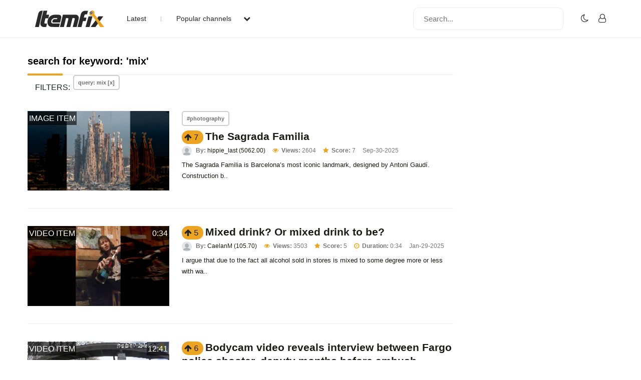

--- FILE ---
content_type: text/html; charset=UTF-8
request_url: https://www.itemfix.com/list?q=mix
body_size: 46103
content:
<!DOCTYPE html>
<html lang="en">
<head>
<title>ItemFix - Social Video Factory</title>
<link rel="shortcut icon" type="image/png" href="https://u.itemfix.com/images/img_favicon.png" />
<meta http-equiv="X-UA-Compatible" content="IE=edge">
<meta name="viewport" content="width=device-width, initial-scale=1, maximum-scale=1, user-scalable=0"/>
<base href="https://www.itemfix.com/">
<meta property="og:title" content="ItemFix - Social Video Factory"/>
<meta property="og:description" content="Social Video Factory"/>
<meta property="og:image" content="https://u.itemfix.com/images/img_logo.png"/>
<meta property="og:url" content="https://www.itemfix.com/"/>
<link rel="canonical" href="https://www.itemfix.com/list?q=mix" />
<link rel="preconnect" href="https://fonts.gstatic.com">
<link href="https://fonts.googleapis.com/css2?family=Poppins:wght@100;200;300;400;500;600;700;800;900&display=swap" rel="stylesheet">
<link rel="preconnect" href="https://fonts.gstatic.com">
<link href="https://fonts.googleapis.com/css2?family=Montserrat:wght@300;400;500;700&display=swap" rel="stylesheet">
<link rel="stylesheet" type="text/css" href="https://u.itemfix.com/css/bootstrap.min.css">
<link rel="stylesheet" type="text/css" href="https://u.itemfix.com/css/font-awesome.min.css">
<link rel="stylesheet" type="text/css" href="https://u.itemfix.com/css/style.css">
<link rel="stylesheet" type="text/css" href="https://u.itemfix.com/css/media.css">
<link href="https://u.itemfix.com/js/videojs2/skins/nuevo/videojs.min.css" rel="stylesheet" type="text/css" />
<link href="https://u.itemfix.com/js/videojs2/skins/nuevo/ima.min.css" rel="stylesheet" type="text/css" />
<script src="https://u.itemfix.com/js/jquery.min.js"></script>
<script src="https://code.jquery.com/ui/1.12.1/jquery-ui.min.js"></script>
<script src="https://u.itemfix.com/js/always_include.js"></script>
<script language="javascript">
$(document).ready(function() {
  perform_binding();

  jQuery(".profile-con").click(function(){
	jQuery(".profile-dropdown-div").slideToggle();
  });

  jQuery(".categories-con").click(function(){
	jQuery(".categories-dropdown-con").slideToggle();
  });

  $('.messages-table-outer table td input:checkbox').change(function(){
    if($(this).is(":checked")) {
        $(this).parents('tr').addClass("message-focus-color");
    } else {
        $(this).parents('tr').removeClass("message-focus-color");
    }
  });


  $(".header-right-inner form i").click(function(){
    $(".search-mobile-con").show();
  });
  $(".search-mobile-con img").click(function(){
    $(".search-mobile-con").hide();
  });

jQuery("button.navbar-toggle").click(function(){
	jQuery("html").toggleClass("nav-open");
	jQuery("body").toggleClass("overflow-hidden");
  });

});  //end $(document).ready(function() {


function themeToggle() {
  let element = document.body;
  element.classList.toggle("dark-mode");

  let theme = localStorage.getItem("theme");
  if (theme && theme === "dark-mode") {
    localStorage.setItem("theme", "");
  } else {
    localStorage.setItem("theme", "dark-mode");
  }
}

</script>
<script async src="https://pagead2.googlesyndication.com/pagead/js/adsbygoogle.js?client=ca-pub-4761214798132470" crossorigin="anonymous"></script>
<style>
.dark-mode, .dark-mode .content-main-outer-panel *  {
  color: #EBEBEB;
}
.dark-mode
{
	 background-color: black;
}
.dark-mode header * a
{
	 color: #fff !important;
}

.dark-mode header, .dark-mode footer, .dark-mode .header-outer *, .dark-mode footer .container *
{
	 background-color: #626262;
	 color: #fff;
}
.dark-mode .navbar-listing-con *,.dark-mode .alert-danger
{
	background-color: #626262 !important;
}

.dark-mode input,.dark-mode textarea,.dark-mode select,.dark-mode select *,.dark-mode .pagination *
{
	background-color: #fff !important;
	color: #000 !important;

}
.dark-mode .rate_thing,.dark-mode .btn-warning *
{
	color: #000 !important;

}
</style>
</head>
<body>
<script language="javascript">
	let dark_mode_class = localStorage.getItem("theme") || "";
	let element = document.body;
	if(dark_mode_class)element.classList.toggle(dark_mode_class);
</script>
<div id="modal1" class="modal fade">
<div class="modal-dialog modal-dialog-scrollable">
    <div class="modal-content">
            <div class="modal-header">
            	<h5 class="modal-title"></h5>
                <button type="button" class="close" data-dismiss="modal" aria-hidden="true">&times;</button>
            </div>
            <div class="modal-above-body"></div>
            <div class="modal-body">
                <p>Loading...</p>
            </div>
    </div>
</div>
</div>
<div id="modal2" class="modal fade">
<div class="modal-dialog modal-dialog-scrollable">
    <div class="modal-content">
            <div class="modal-header">
            	<h5 class="modal-title"></h5>
                <button type="button" class="close" data-dismiss="modal" aria-hidden="true">&times;</button>
            </div>
            <div class="modal-above-body"></div>
            <div class="modal-body">
                <p>Loading...</p>
            </div>
    </div>
</div>
</div>
<div id="modal3" class="modal fade">
<div class="modal-dialog modal-dialog-scrollable">
    <div class="modal-content">
            <div class="modal-header">
            	<h5 class="modal-title"></h5>
                <button type="button" class="close" data-dismiss="modal" aria-hidden="true">&times;</button>
            </div>
            <div class="modal-above-body"></div>
            <div class="modal-body">
                <p>Loading...</p>
            </div>
    </div>
</div>
</div>
<!-- HEADER START-->
<header class="header-outer fixed-top">
  <div class="container">
    <div class="row">
	  <div class="col-sm-4 col-md-6  pad-none header-left-outer">
	    <div class="logo-outer">
          <a href="https://www.itemfix.com/"><img src="https://u.itemfix.com/images/img_logo.png" alt="ItemFix Logo">
          </a>
      </div>


	  <div class="navigation-list">

		  <button type="button" class="navbar-toggle" style="display:none;">
					<span class="icon-bar"></span>
					<span class="icon-bar"></span>
					<span class="icon-bar"></span>
		  </button>

			<div class="pushmenu-push">
			  <ul>
				 <li><a href="list">Latest</a></li>
				 <li><a href="javascript://" class="categories-con">Popular channels  <i class="fa fa-chevron-down" aria-hidden="true"></i></a></li>

					<div class="categories-dropdown-con" style="display:none;">
						<ul>
						  <li><a href="c/video_to_gif">Video to GIF Tool</a></li>
						  <li><a href="c/viral">Viral</a></li>
						  <li><a href="c/memes">Memes</a></li>
						  <li><a href="c/news">News</a></li>
						  <li><a href="c/fail">Fail</a></li>
						  <li><a href="c/wtf">WTF</a></li>
						  <li><a href="c/crashes">Crashes</a></li>
						  <li><a href="c/cool">Cool</a></li>
						</ul>
					 </div>

			  </ul>

			  <div class="search-mobile-con d-none">
			  <form action="list" method="get">
					<input type="text" name="q" placeholder="Search..." value="mix">
			  </form>
			</div>

		  </div>

	  </div>
	  </div>

      <div class="col-sm-8 col-md-6 pad-none header-right-outer">
         <div class="header-right-inner">
			 <form action="list" method="get">
				<input name="q" type="text" placeholder="Search...">
				<i class="fa fa-search" aria-hidden="true"></i>
			  </form>

						<ul class="navbar-listing-con">
			  <li><a href="javascript://"  onClick="themeToggle()"><i class="fa fa-moon-o" aria-hidden="true" title="Toggle Nigh/Day Mode"></i></a></li>
			  <li><a href="user?a=login"><i class="fa fa-user-o" aria-hidden="true"></i></a></li>
			</ul>
				     </div>
	  </div>



		</div>

      </div>

	  <div class="search-mobile-con" style="display:none;">
	    <div class="container">
	        <div class="row">
				  <form action="list" method="get">
						<img src="https://u.itemfix.com/images/img_cross_icon.png" alt="cross icon">
						<input type="text" name="q" placeholder="Search...">
				  </form>
			</div>
	    </div>
	   </div>

</header>
<!-- HEADER END-->

<!--CONTENT PART START-->
<section class="content-main-outer-panel" id="content_section">
   <div class="container">
      <div class="row">      <div class="col-sm-12 col-md-9 pad-none content-left-outer">
                <style>
		  .thing_type_overlay
{
	position:absolute;
	padding:2px 2px 1px;
	text-align:center;
	color:#fff;
	background:rgba(0,0,0,0.6);
	text-transform:uppercase;
	top:1px;
	left:1px;
}

.duration_overlay
{
	position:absolute;
	padding:2px 2px 1px;
	text-align:center;
	color:#fff;
	background:rgba(0,0,0,0.6);
	text-transform:uppercase;
	top:1px;
	right:1px;
}
</style>

<div class="col-sm-12 pad-none staff-video-grid-main-outer">
			  <div class="row" id="thing_grid_container">
              		  <h1>search for keyword: 'mix'</h1>
          
                        <div class="col-sm-12 filters"><span>FILTERS: </span>
                            <span><a href="list" class="Library-Tag Trans" data-toggle="tooltip" data-placement="top" title="Remove Filter">query: mix [x]</a></span>
                            </div> <!--class="col-sm-12 pad-none filters"-->
                            <div class="col-sm-12 pad-none itemfix-grid-main-inner">
		      <div class="col-sm-4 pad-none itemfix-categoires-left-pic"><a href="https://www.itemfix.com/v?t=3o8cjj" alt="view 'The Sagrada Familia'" id="preview_3o8cjj" onmouseenter="play_preview_video('preview_3o8cjj','','https://u.itemfix.com/2025/Sep/30/ItemFix-dot-com-68db9c183a994_thumb.png','https://www.itemfix.com/v?t=3o8cjj');"  onmouseout="load_static_image('preview_3o8cjj','https://u.itemfix.com/2025/Sep/30/ItemFix-dot-com-68db9c183a994_thumb.png');"><img src="https://u.itemfix.com/2025/Sep/30/ItemFix-dot-com-68db9c183a994_thumb.png"></a><div class="thing_type_overlay">image item</div><div class="duration_overlay"></div></div>
		      <div class="col-sm-8 pad-none itemfix-grid-right-con">
                            
			     <div class="col-sm-12 pad-none itemfix-tags-con" style="margin-bottom:2px">
                   <span><a href="list?q=photography">#photography</a></span>                      </div> <!--col-sm-12 pad-none itemfix-tags-con-->
              	   				<span name="rate_thing_container[3o8cjj]" class="hidden-xs; rate_thing uprate" style="cursor:pointer; background:#eda421; border-radius:25px; -moz-border-radius: 25px; -webkit-border-radius: 25px; padding:5px">
<samp class="arrow_top"><i class="fa fa-arrow-up rate_thing uprate" aria-hidden="true"></i></samp>
<samp class="text_center_con thing_score rate_thing uprate">7</samp>
</span>&nbsp;<h3 style="display:inline"><a href="https://www.itemfix.com/v?t=3o8cjj">The Sagrada Familia</a></h3>				 <div class="itemfix-grids-views-con">
				   <span><img src="https://u.itemfix.com/images/default_profile_image.png" alt="pic"> <strong>By:</strong> <a href="https://www.itemfix.com/c/hippie_last">hippie_last (5062.00)</a></span>
				   <span><i class="fa fa-eye" aria-hidden="true"></i> <strong>Views:</strong> 2604</span>
                   				   <span><i class="fa fa-star" aria-hidden="true"></i> <strong>Score:</strong> 7</span> 
                                       <span>Sep-30-2025</span>
				 </div>
				 <p>The Sagrada Familia is Barcelona’s most iconic landmark, designed by Antoni Gaudí. Construction b..</p>
			  </div>
		  </div>
                        <div class="col-sm-12 pad-none itemfix-grid-main-inner">
		      <div class="col-sm-4 pad-none itemfix-categoires-left-pic"><a href="https://www.itemfix.com/v?t=sd9apm" alt="view 'Mixed drink? Or mixed drink to be?'" id="preview_sd9apm" onmouseenter="play_preview_video('preview_sd9apm','https://u.itemfix.com/2025/Jan/29/ItemFix-dot-com-6799b93d6702a_vp.mp4','https://u.itemfix.com/2025/Jan/29/ItemFix-dot-com-6799b93d6702a_33_thumb.jpg','https://www.itemfix.com/v?t=sd9apm');"  onmouseout="load_static_image('preview_sd9apm','https://u.itemfix.com/2025/Jan/29/ItemFix-dot-com-6799b93d6702a_33_thumb.jpg');"><img src="https://u.itemfix.com/2025/Jan/29/ItemFix-dot-com-6799b93d6702a_33_thumb.jpg"></a><div class="thing_type_overlay">video item</div><div class="duration_overlay">0:34</div></div>
		      <div class="col-sm-8 pad-none itemfix-grid-right-con">
              				<span name="rate_thing_container[sd9apm]" class="hidden-xs; rate_thing uprate" style="cursor:pointer; background:#eda421; border-radius:25px; -moz-border-radius: 25px; -webkit-border-radius: 25px; padding:5px">
<samp class="arrow_top"><i class="fa fa-arrow-up rate_thing uprate" aria-hidden="true"></i></samp>
<samp class="text_center_con thing_score rate_thing uprate">5</samp>
</span>&nbsp;<h3 style="display:inline"><a href="https://www.itemfix.com/v?t=sd9apm">Mixed drink? Or mixed drink to be?</a></h3>				 <div class="itemfix-grids-views-con">
				   <span><img src="https://u.itemfix.com/images/default_profile_image.png" alt="pic"> <strong>By:</strong> <a href="https://www.itemfix.com/c/CaelanM">CaelanM (105.70)</a></span>
				   <span><i class="fa fa-eye" aria-hidden="true"></i> <strong>Views:</strong> 3503</span>
                   				   <span><i class="fa fa-star" aria-hidden="true"></i> <strong>Score:</strong> 5</span> 
                    				   <span><i class="fa fa-clock-o" aria-hidden="true"></i> <strong>Duration:</strong> 0:34</span>                   <span>Jan-29-2025</span>
				 </div>
				 <p>I argue that due to the fact all alcohol sold in stores is mixed to some degree more or less with wa..</p>
			  </div>
		  </div>
                        <div class="col-sm-12 pad-none itemfix-grid-main-inner">
		      <div class="col-sm-4 pad-none itemfix-categoires-left-pic"><a href="https://www.itemfix.com/v?t=i55bwa" alt="view 'Bodycam video reveals interview between Fargo police shooter, deputy months before ambush'" id="preview_i55bwa" onmouseenter="play_preview_video('preview_i55bwa','https://u.itemfix.com/2024/Jan/11/ItemFix-dot-com-65a041201d8ec_vp.mp4','https://u.itemfix.com/2024/Jan/11/ItemFix-dot-com-65a041201d8ec_6_thumb.jpg','https://www.itemfix.com/v?t=i55bwa');"  onmouseout="load_static_image('preview_i55bwa','https://u.itemfix.com/2024/Jan/11/ItemFix-dot-com-65a041201d8ec_6_thumb.jpg');"><img src="https://u.itemfix.com/2024/Jan/11/ItemFix-dot-com-65a041201d8ec_6_thumb.jpg"></a><div class="thing_type_overlay">video item</div><div class="duration_overlay">12:41</div></div>
		      <div class="col-sm-8 pad-none itemfix-grid-right-con">
              				<span name="rate_thing_container[i55bwa]" class="hidden-xs; rate_thing uprate" style="cursor:pointer; background:#eda421; border-radius:25px; -moz-border-radius: 25px; -webkit-border-radius: 25px; padding:5px">
<samp class="arrow_top"><i class="fa fa-arrow-up rate_thing uprate" aria-hidden="true"></i></samp>
<samp class="text_center_con thing_score rate_thing uprate">6</samp>
</span>&nbsp;<h3 style="display:inline"><a href="https://www.itemfix.com/v?t=i55bwa">Bodycam video reveals interview between Fargo police shooter, deputy months before ambush</a></h3>				 <div class="itemfix-grids-views-con">
				   <span><img src="https://u.itemfix.com/images/default_profile_image.png" alt="pic"> <strong>By:</strong> <a href="https://www.itemfix.com/c/ThisIsButter1">ThisIsButter1 (15953.00)</a></span>
				   <span><i class="fa fa-eye" aria-hidden="true"></i> <strong>Views:</strong> 4681</span>
                   				   <span><i class="fa fa-star" aria-hidden="true"></i> <strong>Score:</strong> 6</span> 
                    				   <span><i class="fa fa-clock-o" aria-hidden="true"></i> <strong>Duration:</strong> 12:41</span>                   <span>Jan-11-2024</span>
				 </div>
				 <p>For the first time, the voice of the man responsible for the July 14 shooting in Fargo can be heard ..</p>
			  </div>
		  </div>
                        <div class="col-sm-12 pad-none itemfix-grid-main-inner">
		      <div class="col-sm-4 pad-none itemfix-categoires-left-pic"><a href="https://www.itemfix.com/v?t=e0yxjb" alt="view 'MAMMA MIA! Speaky's RECIPE: PASTA CARBONARA'" id="preview_e0yxjb" onmouseenter="play_preview_video('preview_e0yxjb','https://u.itemfix.com/2022/Jun/20/ItemFix-dot-com-62b01b52edc6d_vp.mp4','https://u.itemfix.com/2022/Jun/20/ItemFix-dot-com-62b01b52edc6d_4_thumb.jpg','https://www.itemfix.com/v?t=e0yxjb');"  onmouseout="load_static_image('preview_e0yxjb','https://u.itemfix.com/2022/Jun/20/ItemFix-dot-com-62b01b52edc6d_4_thumb.jpg');"><img src="https://u.itemfix.com/2022/Jun/20/ItemFix-dot-com-62b01b52edc6d_4_thumb.jpg"></a><div class="thing_type_overlay">video item</div><div class="duration_overlay">1:50</div></div>
		      <div class="col-sm-8 pad-none itemfix-grid-right-con">
                            
			     <div class="col-sm-12 pad-none itemfix-tags-con" style="margin-bottom:2px">
                   <span><a href="list?q=food italy">#food italy</a></span> <span><a href="list?q=recipe channel">#recipe channel</a></span> <span><a href="list?q=italy">#italy</a></span> <span><a href="list?q=italian">#italian</a></span> <span><a href="list?q=pork">#pork</a></span> <span><a href="list?q=cheek">#cheek</a></span> <span><a href="list?q=kitchen">#kitchen</a></span>                      </div> <!--col-sm-12 pad-none itemfix-tags-con-->
              	   				<span name="rate_thing_container[e0yxjb]" class="hidden-xs; rate_thing uprate" style="cursor:pointer; background:#eda421; border-radius:25px; -moz-border-radius: 25px; -webkit-border-radius: 25px; padding:5px">
<samp class="arrow_top"><i class="fa fa-arrow-up rate_thing uprate" aria-hidden="true"></i></samp>
<samp class="text_center_con thing_score rate_thing uprate">5</samp>
</span>&nbsp;<h3 style="display:inline"><a href="https://www.itemfix.com/v?t=e0yxjb">MAMMA MIA! Speaky's RECIPE: PASTA CARBONARA</a></h3>				 <div class="itemfix-grids-views-con">
				   <span><img src="https://u.itemfix.com/images/default_profile_image.png" alt="pic"> <strong>By:</strong> <a href="https://www.itemfix.com/c/SpeakItaly">SpeakItaly (5487.10)</a></span>
				   <span><i class="fa fa-eye" aria-hidden="true"></i> <strong>Views:</strong> 3130</span>
                   				   <span><i class="fa fa-star" aria-hidden="true"></i> <strong>Score:</strong> 5</span> 
                    				   <span><i class="fa fa-clock-o" aria-hidden="true"></i> <strong>Duration:</strong> 1:50</span>                   <span>Jun-20-2022</span>
				 </div>
				 <p>Spaghetti alla carbonara:

Ingredients
4 people servings
350 g spaghetti
120 g pillow
4 Egg yo..</p>
			  </div>
		  </div>
                        <div class="col-sm-12 pad-none itemfix-grid-main-inner">
		      <div class="col-sm-4 pad-none itemfix-categoires-left-pic"><a href="https://www.itemfix.com/v?t=2ysplw" alt="view 'Surveillance video shows Chicago Police officer shooting, killing man's dog'" id="preview_2ysplw" onmouseenter="play_preview_video('preview_2ysplw','https://u.itemfix.com/2024/May/29/ItemFix-dot-com-665767e873579_vp.mp4','https://u.itemfix.com/2024/May/29/ItemFix-dot-com-665767e873579_7_thumb.jpg','https://www.itemfix.com/v?t=2ysplw');"  onmouseout="load_static_image('preview_2ysplw','https://u.itemfix.com/2024/May/29/ItemFix-dot-com-665767e873579_7_thumb.jpg');"><img src="https://u.itemfix.com/2024/May/29/ItemFix-dot-com-665767e873579_7_thumb.jpg"></a><div class="thing_type_overlay">video item</div><div class="duration_overlay">2:09</div></div>
		      <div class="col-sm-8 pad-none itemfix-grid-right-con">
              				<span name="rate_thing_container[2ysplw]" class="hidden-xs; rate_thing uprate" style="cursor:pointer; background:#eda421; border-radius:25px; -moz-border-radius: 25px; -webkit-border-radius: 25px; padding:5px">
<samp class="arrow_top"><i class="fa fa-arrow-up rate_thing uprate" aria-hidden="true"></i></samp>
<samp class="text_center_con thing_score rate_thing uprate">5</samp>
</span>&nbsp;<h3 style="display:inline"><a href="https://www.itemfix.com/v?t=2ysplw">Surveillance video shows Chicago Police officer shooting, killing man's dog</a></h3>				 <div class="itemfix-grids-views-con">
				   <span><img src="https://u.itemfix.com/images/default_profile_image.png" alt="pic"> <strong>By:</strong> <a href="https://www.itemfix.com/c/ThisIsButter1">ThisIsButter1 (15953.00)</a></span>
				   <span><i class="fa fa-eye" aria-hidden="true"></i> <strong>Views:</strong> 25637</span>
                   				   <span><i class="fa fa-star" aria-hidden="true"></i> <strong>Score:</strong> 5</span> 
                    				   <span><i class="fa fa-clock-o" aria-hidden="true"></i> <strong>Duration:</strong> 2:09</span>                   <span>May-29-2024</span>
				 </div>
				 <p>New surveillance video has raised questions over an incident last month involving an off-duty Chicag..</p>
			  </div>
		  </div>
                        <div class="col-sm-12 pad-none itemfix-grid-main-inner">
		      <div class="col-sm-4 pad-none itemfix-categoires-left-pic"><a href="https://www.itemfix.com/v?t=21sza7" alt="view 'Wondering How To Make Your Hip hop Reggae music Download Read This!'" id="preview_21sza7" onmouseenter="play_preview_video('preview_21sza7','','https://u.itemfix.com/2022/Dec/12/ItemFix-dot-com-6397835f37d05_thumb.jpg','https://www.itemfix.com/v?t=21sza7');"  onmouseout="load_static_image('preview_21sza7','https://u.itemfix.com/2022/Dec/12/ItemFix-dot-com-6397835f37d05_thumb.jpg');"><img src="https://u.itemfix.com/2022/Dec/12/ItemFix-dot-com-6397835f37d05_thumb.jpg"></a><div class="thing_type_overlay">image item</div><div class="duration_overlay"></div></div>
		      <div class="col-sm-8 pad-none itemfix-grid-right-con">
                            
			     <div class="col-sm-12 pad-none itemfix-tags-con" style="margin-bottom:2px">
                   <span><a href="list?q=hip hop reggae mixtape">#hip hop reggae mixtape</a></span> <span><a href="list?q=hip hop &amp; r&amp;b">#hip hop &amp; r&amp;b</a></span> <span><a href="list?q=hip hop reggae mix">#hip hop reggae mix</a></span> <span><a href="list?q=reggae hip-hop music">#reggae hip-hop music</a></span> <span><a href="list?q=reggae hip-hop">#reggae hip-hop</a></span> <span><a href="list?q=reggae hip hop mix">#reggae hip hop mix</a></span> <span><a href="list?q=r&amp;b reggae music">#r&amp;b reggae music</a></span>                      </div> <!--col-sm-12 pad-none itemfix-tags-con-->
              	   				<span name="rate_thing_container[21sza7]" class="hidden-xs; rate_thing uprate" style="cursor:pointer; background:#eda421; border-radius:25px; -moz-border-radius: 25px; -webkit-border-radius: 25px; padding:5px">
<samp class="arrow_top"><i class="fa fa-arrow-up rate_thing uprate" aria-hidden="true"></i></samp>
<samp class="text_center_con thing_score rate_thing uprate">0</samp>
</span>&nbsp;<h3 style="display:inline"><a href="https://www.itemfix.com/v?t=21sza7">Wondering How To Make Your Hip hop Reggae music Download Read This!</a></h3>				 <div class="itemfix-grids-views-con">
				   <span><img src="https://u.itemfix.com/images/default_profile_image.png" alt="pic"> <strong>By:</strong> <a href="https://www.itemfix.com/c/styafiya">styafiya (24.00)</a></span>
				   <span><i class="fa fa-eye" aria-hidden="true"></i> <strong>Views:</strong> 4092</span>
                   				   <span><i class="fa fa-star" aria-hidden="true"></i> <strong>Score:</strong> 0</span> 
                                       <span>Dec-12-2022</span>
				 </div>
				 <p>All music fans across the globe have an artist that they support; some of them purchase all their co..</p>
			  </div>
		  </div>
                        <div class="col-sm-12 pad-none itemfix-grid-main-inner">
		      <div class="col-sm-4 pad-none itemfix-categoires-left-pic"><a href="https://www.itemfix.com/v?t=41ffsd" alt="view 'Sacramento deputy resigned after smoking fentanyl laced meth, overdosed inside the sheriff station'" id="preview_41ffsd" onmouseenter="play_preview_video('preview_41ffsd','https://u.itemfix.com/2025/Mar/1/ItemFix-dot-com-67c376199525f_vp.mp4','https://u.itemfix.com/2025/Mar/1/ItemFix-dot-com-67c376199525f_22_thumb.jpg','https://www.itemfix.com/v?t=41ffsd');"  onmouseout="load_static_image('preview_41ffsd','https://u.itemfix.com/2025/Mar/1/ItemFix-dot-com-67c376199525f_22_thumb.jpg');"><img src="https://u.itemfix.com/2025/Mar/1/ItemFix-dot-com-67c376199525f_22_thumb.jpg"></a><div class="thing_type_overlay">video item</div><div class="duration_overlay">16:39</div></div>
		      <div class="col-sm-8 pad-none itemfix-grid-right-con">
              				<span name="rate_thing_container[41ffsd]" class="hidden-xs; rate_thing uprate" style="cursor:pointer; background:#eda421; border-radius:25px; -moz-border-radius: 25px; -webkit-border-radius: 25px; padding:5px">
<samp class="arrow_top"><i class="fa fa-arrow-up rate_thing uprate" aria-hidden="true"></i></samp>
<samp class="text_center_con thing_score rate_thing uprate">8</samp>
</span>&nbsp;<h3 style="display:inline"><a href="https://www.itemfix.com/v?t=41ffsd">Sacramento deputy resigned after smoking fentanyl laced meth, overdosed inside the sheriff station</a></h3>				 <div class="itemfix-grids-views-con">
				   <span><img src="https://u.itemfix.com/images/default_profile_image.png" alt="pic"> <strong>By:</strong> <a href="https://www.itemfix.com/c/ThisIsButter1">ThisIsButter1 (15953.00)</a></span>
				   <span><i class="fa fa-eye" aria-hidden="true"></i> <strong>Views:</strong> 13299</span>
                   				   <span><i class="fa fa-star" aria-hidden="true"></i> <strong>Score:</strong> 8</span> 
                    				   <span><i class="fa fa-clock-o" aria-hidden="true"></i> <strong>Duration:</strong> 16:39</span>                   <span>Mar-1-2025</span>
				 </div>
				 <p>-----
Sacramento County, CA - A Sacramento County sheriff’s deputy resigned last year after a 202..</p>
			  </div>
		  </div>
                        <div class="col-sm-12 pad-none itemfix-grid-main-inner">
		      <div class="col-sm-4 pad-none itemfix-categoires-left-pic"><a href="https://www.itemfix.com/v?t=mvhkwx" alt="view 'A 58-year-old Broward County principal arrested for impersonating a deputy during a traffic stop'" id="preview_mvhkwx" onmouseenter="play_preview_video('preview_mvhkwx','https://u.itemfix.com/2025/Jan/15/ItemFix-dot-com-678782e3a3ef8_vp.mp4','https://u.itemfix.com/2025/Jan/15/ItemFix-dot-com-678782e3a3ef8_93_thumb.jpg','https://www.itemfix.com/v?t=mvhkwx');"  onmouseout="load_static_image('preview_mvhkwx','https://u.itemfix.com/2025/Jan/15/ItemFix-dot-com-678782e3a3ef8_93_thumb.jpg');"><img src="https://u.itemfix.com/2025/Jan/15/ItemFix-dot-com-678782e3a3ef8_93_thumb.jpg"></a><div class="thing_type_overlay">video item</div><div class="duration_overlay">4:21</div></div>
		      <div class="col-sm-8 pad-none itemfix-grid-right-con">
              				<span name="rate_thing_container[mvhkwx]" class="hidden-xs; rate_thing uprate" style="cursor:pointer; background:#eda421; border-radius:25px; -moz-border-radius: 25px; -webkit-border-radius: 25px; padding:5px">
<samp class="arrow_top"><i class="fa fa-arrow-up rate_thing uprate" aria-hidden="true"></i></samp>
<samp class="text_center_con thing_score rate_thing uprate">5</samp>
</span>&nbsp;<h3 style="display:inline"><a href="https://www.itemfix.com/v?t=mvhkwx">A 58-year-old Broward County principal arrested for impersonating a deputy during a traffic stop</a></h3>				 <div class="itemfix-grids-views-con">
				   <span><img src="https://u.itemfix.com/images/default_profile_image.png" alt="pic"> <strong>By:</strong> <a href="https://www.itemfix.com/c/ThisIsButter1">ThisIsButter1 (15953.00)</a></span>
				   <span><i class="fa fa-eye" aria-hidden="true"></i> <strong>Views:</strong> 15996</span>
                   				   <span><i class="fa fa-star" aria-hidden="true"></i> <strong>Score:</strong> 5</span> 
                    				   <span><i class="fa fa-clock-o" aria-hidden="true"></i> <strong>Duration:</strong> 4:21</span>                   <span>Jan-15-2025</span>
				 </div>
				 <p>-----
dashcam video footage of the moments when authorities said a 58-year-old Broward County princ..</p>
			  </div>
		  </div>
                        <div class="col-sm-12 pad-none itemfix-grid-main-inner">
		      <div class="col-sm-4 pad-none itemfix-categoires-left-pic"><a href="https://www.itemfix.com/v?t=q4nknr" alt="view 'Bodycam video shows dog and 35 puppies rescued from abandoned East Sussex Caravan'" id="preview_q4nknr" onmouseenter="play_preview_video('preview_q4nknr','https://u.itemfix.com/2025/Jan/8/ItemFix-dot-com-677e52bb1f2f7_vp.mp4','https://u.itemfix.com/2025/Jan/8/ItemFix-dot-com-677e52bb1f2f7_55_thumb.jpg','https://www.itemfix.com/v?t=q4nknr');"  onmouseout="load_static_image('preview_q4nknr','https://u.itemfix.com/2025/Jan/8/ItemFix-dot-com-677e52bb1f2f7_55_thumb.jpg');"><img src="https://u.itemfix.com/2025/Jan/8/ItemFix-dot-com-677e52bb1f2f7_55_thumb.jpg"></a><div class="thing_type_overlay">video item</div><div class="duration_overlay">0:57</div></div>
		      <div class="col-sm-8 pad-none itemfix-grid-right-con">
              				<span name="rate_thing_container[q4nknr]" class="hidden-xs; rate_thing uprate" style="cursor:pointer; background:#eda421; border-radius:25px; -moz-border-radius: 25px; -webkit-border-radius: 25px; padding:5px">
<samp class="arrow_top"><i class="fa fa-arrow-up rate_thing uprate" aria-hidden="true"></i></samp>
<samp class="text_center_con thing_score rate_thing uprate">6</samp>
</span>&nbsp;<h3 style="display:inline"><a href="https://www.itemfix.com/v?t=q4nknr">Bodycam video shows dog and 35 puppies rescued from abandoned East Sussex Caravan</a></h3>				 <div class="itemfix-grids-views-con">
				   <span><img src="https://u.itemfix.com/images/default_profile_image.png" alt="pic"> <strong>By:</strong> <a href="https://www.itemfix.com/c/ThisIsButter1">ThisIsButter1 (15953.00)</a></span>
				   <span><i class="fa fa-eye" aria-hidden="true"></i> <strong>Views:</strong> 10478</span>
                   				   <span><i class="fa fa-star" aria-hidden="true"></i> <strong>Score:</strong> 6</span> 
                    				   <span><i class="fa fa-clock-o" aria-hidden="true"></i> <strong>Duration:</strong> 0:57</span>                   <span>Jan-8-2025</span>
				 </div>
				 <p>-----
A spokesperson from Sussex Police said: “Police were alerted to the vehicle on an industria..</p>
			  </div>
		  </div>
                        <div class="col-sm-12 pad-none itemfix-grid-main-inner">
		      <div class="col-sm-4 pad-none itemfix-categoires-left-pic"><a href="https://www.itemfix.com/v?t=euw0y8" alt="view 'Police bodycam video shows garbage truck exploding in Arlington Heights'" id="preview_euw0y8" onmouseenter="play_preview_video('preview_euw0y8','https://u.itemfix.com/2024/Dec/10/ItemFix-dot-com-675811b52ec98_vp.mp4','https://u.itemfix.com/2024/Dec/10/ItemFix-dot-com-675811b52ec98_5_thumb.jpg','https://www.itemfix.com/v?t=euw0y8');"  onmouseout="load_static_image('preview_euw0y8','https://u.itemfix.com/2024/Dec/10/ItemFix-dot-com-675811b52ec98_5_thumb.jpg');"><img src="https://u.itemfix.com/2024/Dec/10/ItemFix-dot-com-675811b52ec98_5_thumb.jpg"></a><div class="thing_type_overlay">video item</div><div class="duration_overlay">0:41</div></div>
		      <div class="col-sm-8 pad-none itemfix-grid-right-con">
              				<span name="rate_thing_container[euw0y8]" class="hidden-xs; rate_thing uprate" style="cursor:pointer; background:#eda421; border-radius:25px; -moz-border-radius: 25px; -webkit-border-radius: 25px; padding:5px">
<samp class="arrow_top"><i class="fa fa-arrow-up rate_thing uprate" aria-hidden="true"></i></samp>
<samp class="text_center_con thing_score rate_thing uprate">34</samp>
</span>&nbsp;<h3 style="display:inline"><a href="https://www.itemfix.com/v?t=euw0y8">Police bodycam video shows garbage truck exploding in Arlington Heights</a></h3>				 <div class="itemfix-grids-views-con">
				   <span><img src="https://u.itemfix.com/images/default_profile_image.png" alt="pic"> <strong>By:</strong> <a href="https://www.itemfix.com/c/ThisIsButter1">ThisIsButter1 (15953.00)</a></span>
				   <span><i class="fa fa-eye" aria-hidden="true"></i> <strong>Views:</strong> 46531</span>
                   				   <span><i class="fa fa-star" aria-hidden="true"></i> <strong>Score:</strong> 34</span> 
                    				   <span><i class="fa fa-clock-o" aria-hidden="true"></i> <strong>Duration:</strong> 0:41</span>                   <span>Dec-10-2024</span>
				 </div>
				 <p>-----
New video released Monday showed the moment a garbage truck exploded in northwest suburban Ar..</p>
			  </div>
		  </div>
                        <div class="col-sm-12 pad-none itemfix-grid-main-inner">
		      <div class="col-sm-4 pad-none itemfix-categoires-left-pic"><a href="https://www.itemfix.com/v?t=jib2qn" alt="view 'Dirt Floor Engineering - Making a large gear wheel..'" id="preview_jib2qn" onmouseenter="play_preview_video('preview_jib2qn','https://u.itemfix.com/2024/Nov/30/ItemFix-dot-com-674b4a5121c71_vp.mp4','https://u.itemfix.com/2024/Nov/30/ItemFix-dot-com-674b4a5121c71_31_thumb.jpg','https://www.itemfix.com/v?t=jib2qn');"  onmouseout="load_static_image('preview_jib2qn','https://u.itemfix.com/2024/Nov/30/ItemFix-dot-com-674b4a5121c71_31_thumb.jpg');"><img src="https://u.itemfix.com/2024/Nov/30/ItemFix-dot-com-674b4a5121c71_31_thumb.jpg"></a><div class="thing_type_overlay">video item</div><div class="duration_overlay">16:39</div></div>
		      <div class="col-sm-8 pad-none itemfix-grid-right-con">
                            
			     <div class="col-sm-12 pad-none itemfix-tags-con" style="margin-bottom:2px">
                   <span><a href="list?q=Dirt Floor Engineering">#Dirt Floor Engineering</a></span> <span><a href="list?q=The Stan">#The Stan</a></span>                      </div> <!--col-sm-12 pad-none itemfix-tags-con-->
              	   				<span name="rate_thing_container[jib2qn]" class="hidden-xs; rate_thing uprate" style="cursor:pointer; background:#eda421; border-radius:25px; -moz-border-radius: 25px; -webkit-border-radius: 25px; padding:5px">
<samp class="arrow_top"><i class="fa fa-arrow-up rate_thing uprate" aria-hidden="true"></i></samp>
<samp class="text_center_con thing_score rate_thing uprate">18</samp>
</span>&nbsp;<h3 style="display:inline"><a href="https://www.itemfix.com/v?t=jib2qn">Dirt Floor Engineering - Making a large gear wheel..</a></h3>				 <div class="itemfix-grids-views-con">
				   <span><img src="https://u.itemfix.com/images/default_profile_image.png" alt="pic"> <strong>By:</strong> <a href="https://www.itemfix.com/c/thecleaner">thecleaner (2644.80)</a></span>
				   <span><i class="fa fa-eye" aria-hidden="true"></i> <strong>Views:</strong> 3782</span>
                   				   <span><i class="fa fa-star" aria-hidden="true"></i> <strong>Score:</strong> 18</span> 
                    				   <span><i class="fa fa-clock-o" aria-hidden="true"></i> <strong>Duration:</strong> 16:39</span>                   <span>Nov-30-2024</span>
				 </div>
				 <p>again, what was once the sole preserve of large western casting foundries is no more.. now these ite..</p>
			  </div>
		  </div>
           
  
<!--PAGINATION START--> 
<div class="col-sm-12 pad-none itemfix-grid-main-inner pagination-main">
<nav aria-label="Page navigation">
  <ul class="pagination justify-content-center">
      <li class="page-item">
    <a href="javascript://" style="color:#000 !important" class="page-link"><strong>1</strong></a>     <li class="page-item">
        <a href="list?q=mix&page=2" class="page-link">2</a>
        </li>
        <li class="page-item">
        <a href="list?q=mix&page=3" class="page-link">3</a>
        </li>
        <li class="page-item">
        <a href="list?q=mix&page=4" class="page-link">4</a>
        </li>
        <li class="page-item">
        <a href="list?q=mix&page=5" class="page-link">5</a>
        </li>
        <li class="page-item">
        <a href="list?q=mix&page=6" class="page-link">6</a>
        </li>
        <li class="page-item">
          <a href="list?q=mix&page=2" class="page-link" aria-label="Next">
     <i class="fa fa-angle-right" aria-hidden="true"></i>

      </a>
          </li>
      </ul>
</nav> 
</div> <!--col-sm-12 pad-none pagination-main-->
<!--PAGINATION END-->
</div> <!--row-->
</div> <!--class="col-sm-12 pad-none staff-video-grid-main-outer"-->
      </div> <!--col-sm-12 col-md-9 pad-none content-left-outer-->
      <div class="col-sm-12 col-md-3 pad-none content-right-outer">
      <link rel="stylesheet" href="https://u.itemfix.com/css/ion.rangeSlider.min.css"/>
      <script src="https://u.itemfix.com/js/ion.rangeSlider.min.js"></script>
      <script language="javascript">
	$(document).ready(function() {
		
		var from = 0;
		var to = 180;
		
	  function my_prettify (n) {
		if(n==60)return "1 min";
		if(n==120)return "2 mins";
		if(n==180)return "> 3 mins"; 
		else return n+'s';
    }	
		
	  $("#duration_range_seekbar").ionRangeSlider({
        type: "double",  
		min: 0,
        max: 180,
		from: 0,
		to: 180,
		step: 1,  
        grid: true,
		prettify: my_prettify
  }); 
  
  instance.update({
   from: 10 //your new value
 });
	});
	  </script>
      <h2>Search Filters</h2>
      <form action="list" method="get">
      <table class="table">
          <td>Query</td>
          <td><input type="text" name="q" id="q" value="mix" /></td>
        </tr>
        <tr>
          <td width="27%">Order</td>
          <td width="73%"><select name="order_by" id="order_by">
            <option value="relevance" selected>Relevance</option>
            <option value="virality">Virality</option>
            <option value="newest_added">Newest</option>
          </select></td>
        </tr>
        <tr>
          <td valign="top">Duration</td>
          <td><input id="duration_range_seekbar" />
          <input name="duration_from" id="duration_from" value="" type="hidden" />
          <input name="duration_to"  id="duration_to" value="" type="hidden" />
          </td>
        </tr>
        <tr>
          <td valign="top">Type</td>
          <td><input name="type_array[]" type="checkbox" value="item" />
            Items<br />
            <input name="type_array[]" type="checkbox" value="fix" /> 
            Fixes</td>
        </tr>
        <tr>
          <td valign="top">Media type</td>
          <td><input name="media_type_array[]" type="checkbox" value="video" /> 
            Videos
<br />
<input name="media_type_array[]" type="checkbox" value="image" /> 
Images
<br />
<input name="media_type_array[]" type="checkbox" value="audio" /> 
Audio
</td>
        </tr>
                <tr>
          <td valign="top">&nbsp;</td>
          <td><input type="submit" name="button" id="button" value="Search" class="btn btn-warning" onclick="$('#duration_from').val($('#duration_range_seekbar').data('ionRangeSlider').result.from); $('#duration_to').val($('#duration_range_seekbar').data('ionRangeSlider').result.to);" /></td>
        </tr>
      </table>
      </form>
                  			<h2>Popular Fixes</h2>

            			<div class="col-12 pad-none content-latest-post-outer">
			  <a href="https://www.itemfix.com/v?t=lu9eeq">
			   <div class="content-latest-post-left"><img src="https://u.itemfix.com/2021/Jun/5/ItemFix-dot-com-60bb3d813bc3c_12_thumb.jpg" alt="pic"></div>
			   <div class="content-latest-post-right">
			      <h4>What is ItemFix?</h4>
				  <p>Let's look at what you can do with ItemFix.</p>
			   </div>
			  </a>
			</div>
            			<div class="col-12 pad-none content-latest-post-outer">
			  <a href="https://www.itemfix.com/v?t=m670dy">
			   <div class="content-latest-post-left"><img src="https://u.itemfix.com/2021/Jul/15/ItemFix-dot-com-60f04edf7386c_15_thumb.jpg" alt="pic"></div>
			   <div class="content-latest-post-right">
			      <h4>Tutorial: ItemFix Meme Generator</h4>
				  <p>A quick look at using our MEME generator here on Itemfix
You can find the meme generator here: itemfix.com/image_meme_generator</p>
			   </div>
			  </a>
			</div>
            			<div class="col-12 pad-none content-latest-post-outer">
			  <a href="https://www.itemfix.com/v?t=ret0dy">
			   <div class="content-latest-post-left"><img src="https://u.itemfix.com/2021/Jul/15/ItemFix-dot-com-60f04ee6012d1_96_thumb.jpg" alt="pic"></div>
			   <div class="content-latest-post-right">
			      <h4>Tutorial: Text to Speech</h4>
				  <p>Taking a look at the text to speech engine on ItemFix. Let's see what you can do with it!

You can find the text to speech tool here: www.itemfix.com/text_to_speech</p>
			   </div>
			  </a>
			</div>
            			<div class="col-12 pad-none content-latest-post-outer">
			  <a href="https://www.itemfix.com/v?t=a5tk1b">
			   <div class="content-latest-post-left"><img src="https://u.itemfix.com/2021/Jul/1/ItemFix-dot-com-60dd5c34b6658_6_thumb.jpg" alt="pic"></div>
			   <div class="content-latest-post-right">
			      <h4>It was at this moment...a meme tutorial</h4>
				  <p>Learn how to use the &quot;It was at this moment...&quot; template. Perfect for accidents, stupidity, marriage proposals and more!</p>
			   </div>
			  </a>
			</div>
            			<div class="col-12 pad-none content-latest-post-outer">
			  <a href="https://www.itemfix.com/v?t=41h6uu">
			   <div class="content-latest-post-left"><img src="https://u.itemfix.com/2021/Jun/8/ItemFix-dot-com-60befb1bafc45_6_thumb.jpg" alt="pic"></div>
			   <div class="content-latest-post-right">
			      <h4>ItemFix Tutorial - Short compilation</h4>
				  <p>For this tutorial we use two different templates to create a short tutorial using two video clips and some assets.</p>
			   </div>
			  </a>
			</div>
            			<div class="col-12 pad-none content-latest-post-outer">
			  <a href="https://www.itemfix.com/v?t=a1ol6p">
			   <div class="content-latest-post-left"><img src="https://u.itemfix.com/2021/May/20/ItemFix-dot-com-60a5e55e2375d_5_thumb.jpg" alt="pic"></div>
			   <div class="content-latest-post-right">
			      <h4>Video to GIF tutorial</h4>
				  <p>Here we take a look at using the Video to GIF template allowing you to create animated GIFs from video clips to use everywhere.</p>
			   </div>
			  </a>
			</div>
            			<div class="col-12 pad-none content-latest-post-outer">
			  <a href="https://www.itemfix.com/v?t=lt91et">
			   <div class="content-latest-post-left"><img src="https://u.itemfix.com/2021/May/18/ItemFix-dot-com-60a35118e013f_38_thumb.jpg" alt="pic"></div>
			   <div class="content-latest-post-right">
			      <h4>Benny Hill Overlay Tutorial</h4>
				  <p>How to use our &quot;Benny Hill&quot; overlay</p>
			   </div>
			  </a>
			</div>
            
			<div class="content-categories-tags-outer">
			<h2>Popular Tools</h2>
			 <div class="col-sm-12 pad-none content-categories-tags-con">
			   <span><a href="image_meme_generator">Image Meme Generator</a></span>
               <span><a href="text_to_speech">Text to Speech</a></span>
               			 </div>
			</div> <!--content-categories-tags-outer-->


			<div class="content-categories-tags-outer">
			<h2>Popular Tags</h2>
			 <div class="col-sm-12 pad-none content-categories-tags-con">
			   <span><a href="list?q=fail">#Fail</a></span>
			   <span><a href="list?q=thug life">#Thug Life</a></span>
			   <span><a href="list?q=wtf">#WTF</a></span>
			   <span><a href="list?q=news">#News</a></span>
			   <span><a href="list?q=politics">#Politics</a></span>
               <span><a href="list?q=feel good">#Feel Good</a></span>
			   <span><a href="list?q=meme">#Meme</a></span>
			 </div>
			</div> <!--content-categories-tags-outer-->
            <div class="col-12 pad-none advertise-pic">
            </div>	  </div> <!--col-sm-12 col-md-3 pad-none content-right-outer-->
      
	  </div> <!--row-->
   </div> <!--container-->
</section> <!--content-main-outer-panel-->
<!--CONTENT PART END-->

<!--FOOTER START-->
<footer style="padding-bottom:100px">
   <div class="container">
       <div class="row">
	       <div class="col-sm-12 col-md-3 col-lg-3 pad-none footer-logo"><a href=""><img src="https://u.itemfix.com/images/img_logo.png"  alt="logo"></a></div>
	       <div class="col-sm-12 col-md-6 col-lg-6 pad-none footer-links-con">
		      <ul>
                 <li><a href="rss">RSS Feed</a></li>
			     <li><a href="faq">Rules & FAQ</a></li>
			     <li><a href="contact_us">Contact Itemfix</a></li>
			  </ul>
			  <ul>
			     <li><a href="tos">Terms & Conditions</a></li>
			     <li><a href="privacy">Privacy Policy</a></li>
			     <li><a href="copyright">Copyright / DMCA</a></li>
                 <li><a href="https://www.commonsensemedia.org/articles/parents-ultimate-guide-to-parental-controls" target="_blank" rel="nofollow">Parental Control - Best Practises</a>
			  </ul>
		   </div>
	       <div class="col-sm-12 col-md-3 col-lg-3 pad-none footer-social-links-con">
	       				<div class="col-sm-12 pad-none copyright-con">Copyright &copy; 2025  All Rights Reserved.</div>
		   </div>
	   </div>
	</div>
</footer>
<!--FOOTER END-->
<script src="https://u.itemfix.com/js/bootstrap.min.js"></script>
   <script src="https://u.itemfix.com/js/videojs2/video.min.js"></script>
   <script src="https://u.itemfix.com/js/videojs2/nuevo2.js"></script>
</body>
</html>

--- FILE ---
content_type: text/html; charset=utf-8
request_url: https://www.google.com/recaptcha/api2/aframe
body_size: 265
content:
<!DOCTYPE HTML><html><head><meta http-equiv="content-type" content="text/html; charset=UTF-8"></head><body><script nonce="yP60191QftrCBIZAHv-oOg">/** Anti-fraud and anti-abuse applications only. See google.com/recaptcha */ try{var clients={'sodar':'https://pagead2.googlesyndication.com/pagead/sodar?'};window.addEventListener("message",function(a){try{if(a.source===window.parent){var b=JSON.parse(a.data);var c=clients[b['id']];if(c){var d=document.createElement('img');d.src=c+b['params']+'&rc='+(localStorage.getItem("rc::a")?sessionStorage.getItem("rc::b"):"");window.document.body.appendChild(d);sessionStorage.setItem("rc::e",parseInt(sessionStorage.getItem("rc::e")||0)+1);localStorage.setItem("rc::h",'1762716762070');}}}catch(b){}});window.parent.postMessage("_grecaptcha_ready", "*");}catch(b){}</script></body></html>

--- FILE ---
content_type: text/css
request_url: https://u.itemfix.com/css/media.css
body_size: 3181
content:
@media only screen and (min-width: 992px) and (max-width: 1200px)
{
.header-right-outer input {	width: 100%;}
.video-heading-main h4 {font-size: 16px;}
.start-time-con {margin: 0 10px 0 4px;	width: 50%;}
.video-scroll-outer.content {height: 434px;}
}

@media only screen and (min-width: 768px) and (max-width: 991px) 
{
	
.staff-video-grid-inner h4 {font-size: 15px;	line-height: 18px;}
.itemfix-grids-views-con span img {margin-right: 2px;}
.staff-video-grid-outer {padding: 0 10px 30px;}
.staff-video-grid-main-outer{margin-right: -10px;margin-left: -10px; }
.staff-popular-con a {font-size: 13px;line-height: 24px;	padding: 0 10px;}
.staff-video-grid-main-outer .row {margin-left: 0px;margin-right: -9px;}
.staff-main-heading-con.mb-5 {margin-bottom: 30px !important;}

.content-latest-post-left {width: 55px;}
.content-latest-post-right {width: calc(100% - 55px);padding: 0 0 0 5px;}

.search-existing-video-outer label {font-size: 13px;line-height: 18px;margin: 3px 0 0;}
.large-video-main-outer .content-left-outer {padding-right: 20px;}
.emojis-icon-con img {width: 20px;}
.emojis-icon-con a {margin: 0 4px;}
.video-heading-main h4 {font-size: 16px;}
.video-scroll-outer.content {height: 290px;}

.video-list-main-outer.content {height: 430px;}

}


@media only screen and (max-width: 991px)  
{
h2, .content-right-outer h2, .item-content-left-outer h2, .leave-comment-main-outer h2, .staff-main-heading-con {font-size: 17px;}
.itemfix-grid-right-con h3 br, .header-left-outer li:first-child::after { display:none; }
.content .mCSB_inside > .mCSB_container {margin-right: 16px;}
.header-outer .row {position: relative;}
.header-left-outer {position: static;padding-left: 50px;}
.pushmenu-push {display: none;}
.header-right-outer input {width: 215px;-webkit-border-radius: 7px;height: 45px;padding: 14px 10px;color: #a5a5a4;font-size: 14px;line-height: 43px;margin-right:8px;}
.search-mobile-con input {color: #787878;font-size: 14px;font-weight: 500;height: 46px;line-height: 20px;float: right;width: 80%;margin: 0;border: none;border-radius: 5px;
	-moz-border-radius: 5px;-webkit-border-radius: 5px;padding: 5px 10px;}
.navigation-list {position: absolute;left: 35px;top:0;}
.header-left-outer li {padding: 0 0 10px;width: 100%;}
.header-left-outer li a {float:left; width:100%;font-size: 16px;color: #fff;}
.header-left-outer li a:hover {text-decoration:none;color: #191917;}
.categories-dropdown-con {width: 100%;top: 60px;right: 0;}
.categories-dropdown-con li a {color: #191917;font-size: 15px;padding: 5px 15px;}
.categories-dropdown-con li a:hover {color: #eda421;text-decoration:none;}
.content-left-outer {padding-right: 25px;}
.content-latest-post-right p {font-size: 12px;	line-height: 16px;}
.itemfix-grid-right-con h3 {font-size: 18px;}
.itemfix-grid-right-con {padding-left: 20px;}
.home-load-more-items a {	font-size: 20px;}
.header-right-outer .navbar-listing-con li a, .header-right-inner form i {line-height: 24px;width: 32px;height: 32px;text-align: center;border-radius: 100%; -moz-border-radius: 100%; -webkit-border-radius: 100%;font-size: 20px;color: #fff;	background: #eda421;line-height: 30px;}
.header-right-outer .navbar-listing-con li a:hover, .header-right-inner form i {color: #fff;background: #eda421;}
.profile-con img {margin-right: 0;}
.header-right-outer li {margin-left: 10px;}
.header-right-inner form i {display:block;	font-size: 18px;}
.navigation-list button.navbar-toggle {
	position: absolute;
	right: 0;
	top: 0;
	margin: 0;
	padding: 10px;
	padding-right: 0px;
	cursor: pointer;
	display: block !important;
	background: none;
	border: 0px;
	outline: none;
	left: auto;
	z-index:999999;
	border:none;
}
.navigation-list button.navbar-toggle:hover {background: transparent !important;border: none !important;}
.navigation-list button.navbar-toggle .icon-bar {
	display: block;
	width: 35px;
	height: 5px;
	border-radius: 1px;
	background: #eda421;
	margin: 0 0 5px 0;
	-webkit-border-radius: 4px;
	-moz-border-radius: 4px;
	border-radius: 4px;
}
.nav-open .navigation-list button.navbar-toggle .icon-bar + .icon-bar {
	margin-top: 4px;
}
.nav-open .navigation-list button.navbar-toggle .icon-bar:nth-child(1) {
	transform: rotate(45deg);
	-webkit-transform: rotate(44deg);
	left: 0px;
	position: relative;
	top: 7px;
}
.nav-open .navigation-list button.navbar-toggle .icon-bar:nth-child(3) {
	transform: rotate(45deg);
	-webkit-transform: rotate(134deg);
	left: 0px;
	position: relative;
	top: -3px;
}
.nav-open .navigation-list button.navbar-toggle .icon-bar:nth-child(2) {
	display: none;
}
.nav-open .navigation-list button.navbar-toggle .icon-bar {
	background: #eda421;
}
.pushmenu-push {
	position: fixed;
	left: 0;
	width: 250px;
	height: 100vh;
	top: 75px;
	right: 0;
	display: block;
	padding: 60px 20px 80px;
	z-index: 999;
	transition: .3s all ease;
	-webkit-transition: .3s all ease;
	left: -250px;	
background: #eda421;
}

.nav-open .pushmenu-push{left:0;}
.profile-con span, .profile-con i {display: none;}
.profile-con  {margin-right: 0;}
}

@media only screen and (max-width: 767px) 
{
header {padding: 10px 0;}
.content-main-outer-panel {padding: 80px 0 50px;}
.content-left-outer {padding: 0;}
.content-categories-tags-con {padding: 17px 0 0;}
.footer-links-con {padding: 0 20px;}
.advertise-pic img {width: 60%;}
.advertise-pic {text-align:center;}
.profile-dropdown-div li {margin: 0;}
.play-button, .staff-play-button {width: 80px;	height: 80px;}
.header-right-outer input {display: none;}
.header-left-outer {padding-left: 60px;}
.navigation-list {top: -7px;left: 45px;}
.header-right-inner form i {display: block;cursor: pointer;}
.create-login-right-con strong {display: none;}
.create-login-right-con i { display:block; }
.create-login-right-con a {padding: 0;height: auto;font-size: 20px;min-width: 30px;line-height: 10px;text-align: center;margin-left: 6px;}
.create-login-right-con span {font-size: 15px;line-height: 27px;margin-right: 6px;display: inline;}
.create-or-con, .create-account-heading h1 {line-height: 30px;}
.contact-form-outer label {font-size: 13px;}
.search-mobile-con {	margin-top: 0;float: left;width: 100%;position: absolute;top: 0;left: 0;background: #eda421;z-index: 999999;padding: 3px 30px;}
.pushmenu-push {top: 53px;}
.navigation-list button.navbar-toggle {	top: 0;}
.overflow-hidden .navigation-list button.navbar-toggle {top: 6px;}

.search-mobile-con form {float: left;width: 100%;}
.search-mobile-con img {float: left;margin-right: 20px;position: relative;top: 14px; cursor:pointer;}
.notification-pic {width: 100px;float: left;flex: 100px;max-width: 100px;}
.notification-pic img {width: 65px;}
.notification-action-con a {width: 100%;}
.notification-action-con {	width: 200px;}
.notification-content {padding: 0 10px;}

.staff-video-grid-inner h4 {font-size: 15px;	line-height: 18px;}
.itemfix-grids-views-con span img {margin-right: 2px;}
.staff-video-grid-outer {padding: 0 10px 30px;}
.staff-video-grid-main-outer{margin-right: -10px;margin-left: -10px; }
.staff-popular-con a {font-size: 13px;line-height: 24px;	padding: 0 10px;}
.staff-video-grid-main-outer .row {margin-left: 0px;margin-right: -9px;}
.staff-main-heading-con.mb-5 {margin-bottom: 30px !important;}
.staff-video-grid-inner h4 {font-size: 16px;float: left;width: 100%;}
.itemfix-grids-views-con, .itemfix-grid-right-con p {float: left;	width: 100%;}

.comments-reply-inner {padding: 15px;}
.large-video-main-outer, .search-existing-video-outer {display: block;}
.main-video-outer-panel .content-right-outer {margin: 30px 0 20px;}
.video-scroll-outer.content {height: 420px;}
.search-existing-video-outer label {float: left;width: 100%;font-size: 14px;line-height: 21px;margin-top: 15px;}
/*.search-existing-video-outer span { display:none; }*/
.video-list-main-outer.content {height: 370px;display: none;z-index: 999;background: #fff;padding: 10px 5px 10px 10px;}
.main-video-outer-panel .contact-form-outer {padding: 0;}
.overlay_bar {position: fixed;top: 0;left: 0;width: 100%;height: 100%;background: rgba(0,0,0,0.6);z-index: 9;}
#video_search {position: relative;z-index: 999;background: #fff;}
.video_popup_close {cursor:pointer;position: absolute;z-index: 999;top: 70px;color: #fff;right: 30px;font-size: 20px;	font-weight: 700;}

.video-list-main-outer .staff-play-button {width: 30px;height: auto;}
.video-list-main-outer .staff-play-button img {width: 30px;height: auto;}

.facebook-icon, .twitter-icon {background: transparent;}
.create-login-right-con img {display: block;width: 30px;height: 30px;border-radius: 3px; -moz-border-radius: 3px; -webkit-border-radius: 3px;}
.create-account-right-con {float: left;padding: 0px 0 0 5px;}



footer {padding: 25px 0;}
.footer-logo, .footer-social-con, .copyright-con {text-align: center;}
.footer-links-con {padding: 20px 20px;}
.footer-social-con a {float: none;	display: inline-block;}
.copyright-con {padding-top: 13px;display: inline-block;}
}


@media only screen and (max-width: 575px) 
{

.header-left-outer {width: 50%;float: left;}
.header-right-outer {padding-right: 10px;width: 50%;}
.profile-dropdown-div{right: 20px;}
.profile-con i {	padding-left: 15px;line-height: 28px;margin-right: 10px;}
.content-main-outer-panel {padding: 80px 10px 40px;}
.itemfix-grid-main-inner {display: block;	padding: 25px 0;float: left;}
.itemfix-grid-right-con {padding: 2px 0 0;}
.home-load-more-items {width: 100%; float:left;margin: 15px 0 30px;}
.home-load-more-items a {font-size: 15px;min-width: 160px;height: 45px;
line-height: 41px;}

.staff-popular-con {width: 50%;}
.create-account-right-con {float: right;text-align:right ;width: 20%;}
.create-login-right-con {justify-content: end;}
.staff-pic-con img {width: 90%;}
.staff-video-grid-main-outer .row {margin-left: 0px;margin-right: -19px;}
.staff-video-grid-outer {padding: 0 10px 30px;float: left;width: 50%;}

.item-content-left-outer .itemfix-grid-main-inner {padding: 0;}
.create-account-heading h1 span {display: none;}
.create-account-heading h1 {width: 80%;}
}

	
@media only screen and (min-width: 480px) and (max-width: 640px) 
{
.create-or-con {display: none;}
.header-outer .container {width: 98%;max-width: 100%;padding: 0 7px;}
.logo-outer {margin-right: 0;padding-left: 60px;}
.navigation-list {left: 10px;}
.navigation-list button.navbar-toggle {padding: 11px 0 0 0;left: 0;}
.header-left-outer {padding-left: 0;}
.search-mobile-con {padding: 4px 30px;}
.header-right-outer {padding-right: 10px;}
.video-list-main-outer.content {height: 420px;}

}


@media only screen and (max-width: 479px) 
{
h1 {font-size: 18px;}
.logo-outer {	margin-right: 0;}
.profile-dropdown-div {top: 33px;}
.header-right-outer li i {font-size: 15px !important;line-height: 27px;}
.logo-outer img {width: 100%;	max-width: 120px;}
.content-main-outer-panel {padding: 70px 10px 40px;}
.profile-con span {display: none;}
.profile-con {margin-right: 0;}
.profile-con i {padding-left: 0px;line-height: 28px;margin-right: 20px;}
.header-right-outer li {float: left;margin-left: 6px;}
.advertise-pic img {	width: 90%;}
.header-right-outer .navbar-listing-con li a, .header-right-inner form i {	line-height: 24px;width: 28px;height: 28px;font-size: 15px}
.chat-left-pic {width: 50px;}
.chat-left-pic img {width: 100%;}
.chat-right-con {width: calc(100% - 50px);padding-left: 10px;}
.chat-box-content span {font-size: 12px;line-height: 20px;padding: 10px;}
.chat-box-content span br { display:none; }
.chat-box-content {	margin-top: 3px;}
.leave-comment-main-outer textarea {padding: 10px;}
.search-mobile-con {	padding: 3px 10px;}
.add-new-item-outer {padding: 5px 0 0;}
.comments-main-inner, .add-item-license-form {display: block;float: left;}
.add-item-license-con label {width: 100%;margin: 0 0 2px;}
.create-or-con, .create-login-right-con span { display:none; }
.create-account-heading {display: block;}
.add-new-item-outer input, .add-new-item-outer textarea, .add-item-license-con select {	margin: 0;}
.messages-table-outer table th {font-size: 12px;padding: 10px;}
.messages-table-outer table td {font-size: 11px;line-height: 17px;padding: 10px;}
.header-left-outer {padding-left: 55px;}
.notification-main-outer {display: block;}
.notification-pic {width: 70px;float: left;flex: 70px;max-width: 70px;}
.notification-content {padding: 0 10px;float: right;width: calc(100% - 70px);}
.notification-action-con {width: 130px;float: left;margin: 10px 0 0;}
.notification-action-text { display:none; }

.staff-video-grid-outer {padding: 0 10px 30px;width:100%;}
.staff-pic-con {width: 90px;}
.staff-member-right-con {width: calc(100% - 90px);padding: 3px 0 0;}
.staff-member-main-outer h1 {margin-right: 20px;}
.staff-member-subscribe-con span {float: right;width: 100%;margin: 6px 0;}
.staff-member-subscribe-con span a {margin-right: 8px;}
.staff-member-social-con {float: left;width: 100%;margin: 2px 0 0 !important;}
.itemfix-grid-right-con p {font-size: 12px;line-height: 20px;}
.staff-main-heading-con h2 {float: left;width: 100%;}
.staff-popular-con, .staff-popular-right-con {float: left;width: 100%;}
.staff-member-main-outer {margin-bottom: 20px !important;}

.play-button, .staff-play-button {width: 50px;height: 50px;}
.comments-left-pic, .comments-right-con {float: left;}

.search-existing-video-outer a {font-size: 12px;min-width: 131px;}
.search-existing-video-outer a i {font-size: 15px;margin-right: 1px;}
.search-existing-video-outer input {width: 53%;font-size: 13px;padding: 13px 7px;background: url(https://u.itemfix.com/images/img_search_icon.png) right 10px top 13px no-repeat;background-size: 15px;}
.search-existing-video-outer {	padding: 25px 0 30px;}

.video-list-main-inner {padding: 10px 0;padding: 10px 0;display: block;float: left;width: 100%;}
.staff-video-holder {float: left;width: 100%;}
.video-list-main-outer .notification-content {padding: 5px 0px;float: left;width: 100%;}
.video-list-main-outer.content {height: 300px;}
.video-payer-icon {width: 70px;}
.video-player-bar {width: calc(95% - 70px);height: 22px;}
.video-scroll-outer.content {height: 280px;}
.create-login-right-con {	justify-content: end;}
.add-item-license-con select {width: 100% !important;}
.video-list-main-outer.content {height: 380px;}

.staff-video-grid-main-outer, .staff-video-grid-main-outer .row {margin-right: 0;margin-left: 0;}	
.staff-video-grid-outer {padding: 0 0px 10px;width: 100%;border-bottom: 1px solid #ededed;margin-bottom: 15px;}
.create-account-right-con {float: right;text-align: right;}
.create-account-heading h1 {width: 70%;line-height: 21px;}
.overflow-hidden .navigation-list button.navbar-toggle {top: 4px;}
.pushmenu-push {top: 50px;}
}










--- FILE ---
content_type: application/javascript
request_url: https://u.itemfix.com/js/always_include.js
body_size: 3372
content:
  var API_BASE_URL = 'https://www.itemfix.com/api/v1';
  var BASE_URL = 'https://www.itemfix.com/';

  function refresh_connected_content(args)
  {
	  $.ajax({
            url: BASE_URL+'/connected_content?a=list&container_id='+args.container_id+'&connect_string='+encodeURIComponent(args.connect_string)+'&connected_content_json='+encodeURIComponent(JSON.stringify(window.connected_content[args.container_id])),
            async: false,
            success: function (response) {
                 $('#connected_content_container_'+args.container_id).html(response);
            }
        });
  }

  function change_language(language_code)
  {
    var url_part = '?';
    current_url = window.location.href.replace(/[?&]languague_code=[a-z]*/g, '');
    if((current_url.indexOf('?') != -1) || (current_url.indexOf('/v/') != -1) )url_part = '&';
	//alert(current_url + url_part + 'language_code='+language_code);
    window.location.href = current_url + url_part + 'language_code='+language_code;
  }  //end function change_language(language_code)

  function collapse_replies(element)
  {
    var level = $(element).data('level');
    var next_element = $(element).next();
    next_element.hide();
    var loop = true;
    var count = 0;
    while(loop)
    {
      next_element = next_element.next();
      if(next_element.data('level') >= level)next_element.hide();
	  else loop = false;

      count++;
      if(count>100)loop = false;
    }

    $(element).removeClass('fa-minus-square-o').addClass('fa-plus-square-o');
    $(element).unbind();
    $(element).click(function(){expand_replies(this);});
  }

  function expand_replies(element)
  {
      var level = $(element).data('level');
      var next_element = $(element).next();
      next_element.show();
      var loop = true;
      var count = 0;
      while(loop)
      {
        next_element = next_element.next();
        if(next_element.data('level') >= level)next_element.show();
		else loop = false;
        count++;
        if(count>100)loop = false;
      }
      $(element).removeClass('fa-plus-square-o').addClass('fa-minus-square-o');
      $(element).unbind();
      $(element).click(function(){collapse_replies(this);});
  }

function rate_thing(obj,specs)
{
  var rate_thing_container = $(obj).closest($("[name^=rate_thing_container]"));
  var thing_score_element = rate_thing_container.find('.thing_score');
  var current_score = parseInt(thing_score_element.html());

  var name = rate_thing_container.attr("name");
  var regExp = /\[([^\]]+)\]/; //
  var matches = regExp.exec(name);
  var thing_token = matches[1];
  var previous_rating_given = 0;
  if(rate_thing_container.find('.uprate').hasClass('cancelrate'))previous_rating_given = 1;
  else if(rate_thing_container.find('.downrate').hasClass('cancelrate'))previous_rating_given = -1;

  thing_score_element.hide().html(current_score + (specs.rating - previous_rating_given)).show('slow');
  $.post(API_BASE_URL+'/thing/rate', 'thing_token='+thing_token+'&connect_string='+specs.connect_string+'&rating='+specs.rating,function(data){if(data.error){ alert(data.msg);  thing_score_element.hide().html(current_score).show();} else{ rate_thing_container.find('.cancelrate').removeClass('cancelrate'); if(specs.rating!=0){ $(obj).addClass('cancelrate'); }}}, 'json');
}

 function refresh_rate_things(connect_string)
{
 $(".rate_thing").unbind().click(function(event) {
  if($(event.target).hasClass( "cancelrate" ))
   {
	 rate_thing($(event.target)[0],{'connect_string' :     connect_string, rating : 0});
   }
   else if($(event.target).hasClass( "uprate" ))
   {
     rate_thing($(event.target)[0],{'connect_string' :     connect_string, rating : 1});
   }
   else if($(event.target).hasClass( "downrate" ))
   {
     rate_thing($(event.target)[0],{'connect_string' :     connect_string, rating : -1});
   }
 return false;
 });

} //end function refresh_rate_things()

  var animationDuration = 2500;
  var timeWhenLastUpdate;
  var timeFromLastUpdate;
  var frameNumber = 1;
  var animationRequest;

 function load_images(thumbnail_url,totalFrames)
 {
	if(totalFrames>15)totalFrames = 15;

	for (var i = 1; i < totalFrames + 1; i++)
	{
       thumbnail_url = thumbnail_url.replace(/_[0-9]+_thumb/g, '_'+i+'_thumb');
	   $('body').append('<div id="preload-image-'+i+'" style="background-image: url(\''+thumbnail_url+'\');"></div>');

    }

 }  //end function load_images(thumbnail_url,totalFrames)

 function updateFrame(startTime,thumbnail_url,id,totalFrames) {

  if(totalFrames>15)totalFrames = 15;

  var timePerFrame = animationDuration / totalFrames;

  if (!timeWhenLastUpdate) timeWhenLastUpdate = startTime;

  timeFromLastUpdate = startTime - timeWhenLastUpdate;

  thumbnail_url = thumbnail_url.replace(/_[0-9]+_thumb/g, '_'+frameNumber+'_thumb');

  if (timeFromLastUpdate > timePerFrame) {
    $('#'+id).attr('src', thumbnail_url);
    timeWhenLastUpdate = startTime;

    if (frameNumber >= totalFrames) {
      frameNumber = 1;
    } else {
       frameNumber = frameNumber + 1;
    }
  }

  animationRequest = requestAnimationFrame(function(startTime){updateFrame(startTime,thumbnail_url,id,totalFrames)});
}

function perform_binding()
{
	refresh_rate_things();

	$('.ls-modal').on('click', function(e){
  		e.preventDefault();

		$('#modal1').modal('show').find('.modal-title').html(''); //reset
		$('#modal1').modal('show').find('.modal-body').html('loading....');
		$('#modal1').find('.modal-above-body').hide();
		$.get($(this).attr('href'),function(data){
  			$('#modal1').modal('show').find('.modal-body').html(data);
  			var modal_above_body_html = $('#modal1').find('.for_modal_above_body').html();
  			if(!(typeof modal_above_body_html === 'undefined'))
  			{
  			  $('#modal1').find('.modal-above-body').html(modal_above_body_html).show();
		    }
		});

		if(!(typeof $(this).attr('title') === 'undefined'))
		{
			$('#modal1').modal('show').find('.modal-title').html($(this).attr('title'));
		}
	});
}

	function get_timeline_data(args)
	  {
		  //args: input_container_id (video1, video2, audio1, image1, etc)

		  overlay_array = [];
	 	  audio_overlay_array = [];
		  var timeline_data_array = vis_timeline_data[args.input_container_id].get();

		  $.each( timeline_data_array, function( i, val ) {

		    var id_parts = val.id.split("_");
		 	if(id_parts[0] == "layer") //canvas layer
		 	{
		      var input_container_id = id_parts[1];
			  var array_index = id_parts[2];
			  var dataURL = null;
			  var relative_width = null;
			  var relative_height = null;
			  var relative_left = null;
			  var relative_top = null;
			  var rotation = null;
			  var node_json = null;

			  tr_array[input_container_id][array_index].nodes([]); //remove selection elements

			  layer_array[input_container_id][array_index].draw();
			  layer_array[input_container_id][array_index].show(); //otherwise canvas todataurl will be blank
			  
			  //get size + location of animations, texts, static images etc..
			  
			  var rect = layer_array[input_container_id][array_index]['children'][0].getClientRect();
			  
			  relative_width = rect.width/$('#'+input_container_id).width();
			  relative_height = rect.height/$('#'+input_container_id).height();
			  
			  if(vis_timeline_data_details[val.id].is_animated)  //encoder needs getClientRect values for proper positioning
			  {
			    

			    relative_left = rect.x/$('#'+input_container_id).width();
	 		    relative_top = rect.y/$('#'+input_container_id).height();
			  }
			  else
			  {
				dataURL = layer_array[input_container_id][array_index].toDataURL({pixelRatio: 2}); //static image, double resolution, only for non-animated layers				
				//NOTE: appears getClientRect does not give desired results when images are rotated, replaced it with .x().y() etc
			    //relative_width = layer_array[input_container_id][array_index]['children'][0].width()/$('#'+input_container_id).width();
			    //relative_height = layer_array[input_container_id][array_index]['children'][0].height()/$('#'+input_container_id).height();
			    relative_left = layer_array[input_container_id][array_index]['children'][0].x()/$('#'+input_container_id).width();
			    relative_top = layer_array[input_container_id][array_index]['children'][0].y()/$('#'+input_container_id).height();
			  }
			  
			  rotation = layer_array[input_container_id][array_index]['children'][0]['attrs']['rotation'];
			  node_json = layer_array[input_container_id][array_index]['children'][0].toJSON(); //for later editing/reconstruction the fix (esp for text nodes)

			  if(!vis_timeline_data_details[val.id].is_animated)dataURL = layer_array[input_container_id][array_index].toDataURL({pixelRatio: 2}); 
			  //note for animated ones we pass on the gif animation directly 

			  overlay_array.push({'start_time':val.start/1000,'end_time':val.end/1000,dataURL:dataURL,'thing_token': vis_timeline_data_details[val.id].thing_token,'is_animated':vis_timeline_data_details[val.id].is_animated,'relative_left':relative_left,'relative_top':relative_top,'relative_width':relative_width,'relative_height':relative_height,'rotation':rotation,'canvas_width':$('#'+input_container_id).width(),'canvas_height':$('#'+input_container_id).height(),'node_json':node_json});

		 	}   //end if(id_parts[0] == "layer")
			else if(id_parts[0] == "afunc")  //audio_function
			{
				audio_overlay_array.push({'start_time':val.start,'end_time':val.end,'function':id_parts[2]});
			}
			else  //audio file overlay (id_parts[0] == afile)
			{
				  audio_overlay_array.push({'start_time':val.start,'end_time':val.end,'url':vis_timeline_data_details[val.id].cdn_url,'thing_token': vis_timeline_data_details[val.id].thing_token});
			}
				//
		  });    //end $.each( timeline_data_array, function( i, val ) {

		return {
			'overlay_array' : overlay_array,  //canvas/image overlays
			'audio_overlay_array' : audio_overlay_array
		}


	  }  //end function get_timeline_data(args)

	  /*item / thing / template fix listing*/
	  function play_preview_video(div_id,preview_url,preview_image,thing_url)
		  {

			var current_html = $("#"+div_id).html();
			if(current_html.indexOf("<video")==-1 && preview_url!='')
			{
				   var preview_vid = document.createElement("video");
				   var sourceMP4 = document.createElement("source");
				   preview_vid.style.width = "100%";
  				   preview_vid.style.maxHeight = "100%";
				   preview_vid.style.display =  "block";
				   preview_vid.style.margin =  0;
			       sourceMP4.type = "video/mp4";
			       sourceMP4.src = preview_url;
			       preview_vid.appendChild(sourceMP4);
				   preview_vid.autoplay = true;
				   preview_vid.loop = true;
				   preview_vid.muted = true;
				   preview_vid.poster = preview_image;
				   $("#"+div_id).html(preview_vid);
				   $("#"+div_id).html('<a href="'+thing_url+'">'+$("#"+div_id).html()+'</a>');
				/*
				   preview_vid.onloadstart=function()
				   {
					  $("#"+div_id).append("<div class='staff-play-button'><img src='images/loading.gif' width='40' class='loading'></div>");
				   }

				   preview_vid.oncanplay=function()
				   {
					 $("#"+div_id).find('.loading').hide();
				   }
				   */

				}
			}  //end function function play_preview_video(div_id,preview_url,preview_image,thing_url)

			function load_static_image(div_id,cdn_url)
			{
				$("#"+div_id).html('<img src="'+cdn_url+'" style="width:100%; max-height: 100%">');
			}
			//end listing functions

 const copyToClipboard = str => {
  const el = document.createElement('textarea');
  el.value = str;
  el.setAttribute('readonly', '');
  el.style.position = 'absolute';
  el.style.left = '-9999px';
  document.body.appendChild(el);
  el.select();
  document.execCommand('copy');
  document.body.removeChild(el);
};
